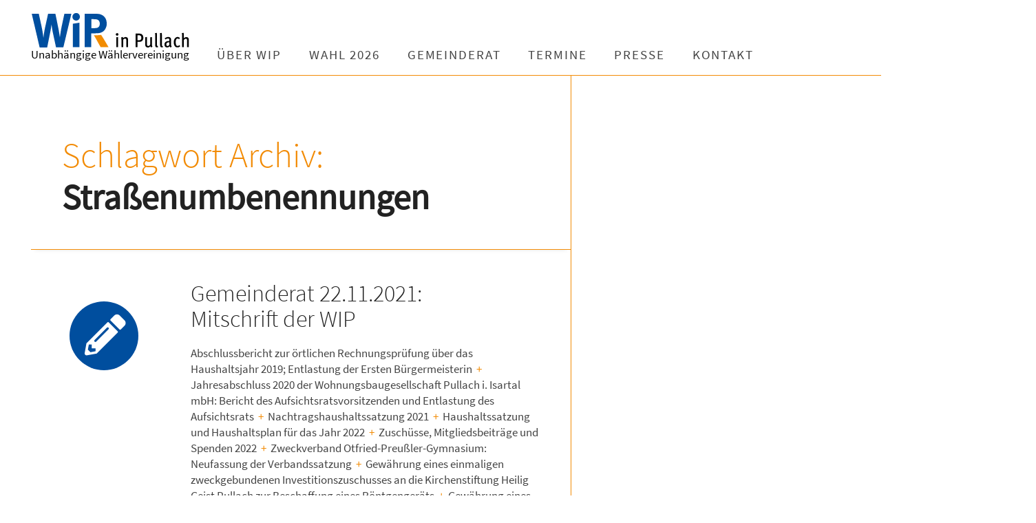

--- FILE ---
content_type: text/html; charset=UTF-8
request_url: https://www.wir-in-pullach.de/tag/strassenumbenennungen/
body_size: 41104
content:

<!DOCTYPE html>
<html lang="de">
<head>
	<meta charset="UTF-8" />
	<meta name="viewport" content="width=device-width, initial-scale=1" />
    <link rel="pingback" href="https://www.wir-in-pullach.de/xmlrpc.php" />
    
	  <meta name='robots' content='index, follow, max-image-preview:large, max-snippet:-1, max-video-preview:-1' />

	<!-- This site is optimized with the Yoast SEO plugin v20.9 - https://yoast.com/wordpress/plugins/seo/ -->
	<title>Straßenumbenennungen Archives - Wir in Pullach</title>
	<link rel="canonical" href="https://www.wir-in-pullach.de/tag/strassenumbenennungen/" />
	<meta property="og:locale" content="de_DE" />
	<meta property="og:type" content="article" />
	<meta property="og:title" content="Straßenumbenennungen Archives - Wir in Pullach" />
	<meta property="og:url" content="https://www.wir-in-pullach.de/tag/strassenumbenennungen/" />
	<meta property="og:site_name" content="Wir in Pullach" />
	<script type="application/ld+json" class="yoast-schema-graph">{"@context":"https://schema.org","@graph":[{"@type":"CollectionPage","@id":"https://www.wir-in-pullach.de/tag/strassenumbenennungen/","url":"https://www.wir-in-pullach.de/tag/strassenumbenennungen/","name":"Straßenumbenennungen Archives - Wir in Pullach","isPartOf":{"@id":"https://www.wir-in-pullach.de/#website"},"breadcrumb":{"@id":"https://www.wir-in-pullach.de/tag/strassenumbenennungen/#breadcrumb"},"inLanguage":"de"},{"@type":"BreadcrumbList","@id":"https://www.wir-in-pullach.de/tag/strassenumbenennungen/#breadcrumb","itemListElement":[{"@type":"ListItem","position":1,"name":"Startseite","item":"https://www.wir-in-pullach.de/"},{"@type":"ListItem","position":2,"name":"Straßenumbenennungen"}]},{"@type":"WebSite","@id":"https://www.wir-in-pullach.de/#website","url":"https://www.wir-in-pullach.de/","name":"Wir in Pullach","description":"Unabhängige Wählervereinigung","potentialAction":[{"@type":"SearchAction","target":{"@type":"EntryPoint","urlTemplate":"https://www.wir-in-pullach.de/?s={search_term_string}"},"query-input":"required name=search_term_string"}],"inLanguage":"de"}]}</script>
	<!-- / Yoast SEO plugin. -->


<link rel="alternate" type="application/rss+xml" title="Wir in Pullach &raquo; Feed" href="https://www.wir-in-pullach.de/feed/" />
<link rel="alternate" type="application/rss+xml" title="Wir in Pullach &raquo; Kommentar-Feed" href="https://www.wir-in-pullach.de/comments/feed/" />
<link rel="alternate" type="application/rss+xml" title="Wir in Pullach &raquo; Straßenumbenennungen Schlagwort-Feed" href="https://www.wir-in-pullach.de/tag/strassenumbenennungen/feed/" />
<script type="text/javascript">
window._wpemojiSettings = {"baseUrl":"https:\/\/s.w.org\/images\/core\/emoji\/14.0.0\/72x72\/","ext":".png","svgUrl":"https:\/\/s.w.org\/images\/core\/emoji\/14.0.0\/svg\/","svgExt":".svg","source":{"concatemoji":"https:\/\/www.wir-in-pullach.de\/wp-includes\/js\/wp-emoji-release.min.js?ver=6.2.8"}};
/*! This file is auto-generated */
!function(e,a,t){var n,r,o,i=a.createElement("canvas"),p=i.getContext&&i.getContext("2d");function s(e,t){p.clearRect(0,0,i.width,i.height),p.fillText(e,0,0);e=i.toDataURL();return p.clearRect(0,0,i.width,i.height),p.fillText(t,0,0),e===i.toDataURL()}function c(e){var t=a.createElement("script");t.src=e,t.defer=t.type="text/javascript",a.getElementsByTagName("head")[0].appendChild(t)}for(o=Array("flag","emoji"),t.supports={everything:!0,everythingExceptFlag:!0},r=0;r<o.length;r++)t.supports[o[r]]=function(e){if(p&&p.fillText)switch(p.textBaseline="top",p.font="600 32px Arial",e){case"flag":return s("\ud83c\udff3\ufe0f\u200d\u26a7\ufe0f","\ud83c\udff3\ufe0f\u200b\u26a7\ufe0f")?!1:!s("\ud83c\uddfa\ud83c\uddf3","\ud83c\uddfa\u200b\ud83c\uddf3")&&!s("\ud83c\udff4\udb40\udc67\udb40\udc62\udb40\udc65\udb40\udc6e\udb40\udc67\udb40\udc7f","\ud83c\udff4\u200b\udb40\udc67\u200b\udb40\udc62\u200b\udb40\udc65\u200b\udb40\udc6e\u200b\udb40\udc67\u200b\udb40\udc7f");case"emoji":return!s("\ud83e\udef1\ud83c\udffb\u200d\ud83e\udef2\ud83c\udfff","\ud83e\udef1\ud83c\udffb\u200b\ud83e\udef2\ud83c\udfff")}return!1}(o[r]),t.supports.everything=t.supports.everything&&t.supports[o[r]],"flag"!==o[r]&&(t.supports.everythingExceptFlag=t.supports.everythingExceptFlag&&t.supports[o[r]]);t.supports.everythingExceptFlag=t.supports.everythingExceptFlag&&!t.supports.flag,t.DOMReady=!1,t.readyCallback=function(){t.DOMReady=!0},t.supports.everything||(n=function(){t.readyCallback()},a.addEventListener?(a.addEventListener("DOMContentLoaded",n,!1),e.addEventListener("load",n,!1)):(e.attachEvent("onload",n),a.attachEvent("onreadystatechange",function(){"complete"===a.readyState&&t.readyCallback()})),(e=t.source||{}).concatemoji?c(e.concatemoji):e.wpemoji&&e.twemoji&&(c(e.twemoji),c(e.wpemoji)))}(window,document,window._wpemojiSettings);
</script>
<style type="text/css">
img.wp-smiley,
img.emoji {
	display: inline !important;
	border: none !important;
	box-shadow: none !important;
	height: 1em !important;
	width: 1em !important;
	margin: 0 0.07em !important;
	vertical-align: -0.1em !important;
	background: none !important;
	padding: 0 !important;
}
</style>
	<link rel='stylesheet' id='wp-block-library-css' href='https://www.wir-in-pullach.de/wp-includes/css/dist/block-library/style.min.css?ver=6.2.8' type='text/css' media='all' />
<style id='safe-svg-svg-icon-style-inline-css' type='text/css'>
.safe-svg-cover .safe-svg-inside{display:inline-block;max-width:100%}.safe-svg-cover svg{height:100%;max-height:100%;max-width:100%;width:100%}

</style>
<link rel='stylesheet' id='classic-theme-styles-css' href='https://www.wir-in-pullach.de/wp-includes/css/classic-themes.min.css?ver=6.2.8' type='text/css' media='all' />
<style id='global-styles-inline-css' type='text/css'>
body{--wp--preset--color--black: #000000;--wp--preset--color--cyan-bluish-gray: #abb8c3;--wp--preset--color--white: #ffffff;--wp--preset--color--pale-pink: #f78da7;--wp--preset--color--vivid-red: #cf2e2e;--wp--preset--color--luminous-vivid-orange: #ff6900;--wp--preset--color--luminous-vivid-amber: #fcb900;--wp--preset--color--light-green-cyan: #7bdcb5;--wp--preset--color--vivid-green-cyan: #00d084;--wp--preset--color--pale-cyan-blue: #8ed1fc;--wp--preset--color--vivid-cyan-blue: #0693e3;--wp--preset--color--vivid-purple: #9b51e0;--wp--preset--gradient--vivid-cyan-blue-to-vivid-purple: linear-gradient(135deg,rgba(6,147,227,1) 0%,rgb(155,81,224) 100%);--wp--preset--gradient--light-green-cyan-to-vivid-green-cyan: linear-gradient(135deg,rgb(122,220,180) 0%,rgb(0,208,130) 100%);--wp--preset--gradient--luminous-vivid-amber-to-luminous-vivid-orange: linear-gradient(135deg,rgba(252,185,0,1) 0%,rgba(255,105,0,1) 100%);--wp--preset--gradient--luminous-vivid-orange-to-vivid-red: linear-gradient(135deg,rgba(255,105,0,1) 0%,rgb(207,46,46) 100%);--wp--preset--gradient--very-light-gray-to-cyan-bluish-gray: linear-gradient(135deg,rgb(238,238,238) 0%,rgb(169,184,195) 100%);--wp--preset--gradient--cool-to-warm-spectrum: linear-gradient(135deg,rgb(74,234,220) 0%,rgb(151,120,209) 20%,rgb(207,42,186) 40%,rgb(238,44,130) 60%,rgb(251,105,98) 80%,rgb(254,248,76) 100%);--wp--preset--gradient--blush-light-purple: linear-gradient(135deg,rgb(255,206,236) 0%,rgb(152,150,240) 100%);--wp--preset--gradient--blush-bordeaux: linear-gradient(135deg,rgb(254,205,165) 0%,rgb(254,45,45) 50%,rgb(107,0,62) 100%);--wp--preset--gradient--luminous-dusk: linear-gradient(135deg,rgb(255,203,112) 0%,rgb(199,81,192) 50%,rgb(65,88,208) 100%);--wp--preset--gradient--pale-ocean: linear-gradient(135deg,rgb(255,245,203) 0%,rgb(182,227,212) 50%,rgb(51,167,181) 100%);--wp--preset--gradient--electric-grass: linear-gradient(135deg,rgb(202,248,128) 0%,rgb(113,206,126) 100%);--wp--preset--gradient--midnight: linear-gradient(135deg,rgb(2,3,129) 0%,rgb(40,116,252) 100%);--wp--preset--duotone--dark-grayscale: url('#wp-duotone-dark-grayscale');--wp--preset--duotone--grayscale: url('#wp-duotone-grayscale');--wp--preset--duotone--purple-yellow: url('#wp-duotone-purple-yellow');--wp--preset--duotone--blue-red: url('#wp-duotone-blue-red');--wp--preset--duotone--midnight: url('#wp-duotone-midnight');--wp--preset--duotone--magenta-yellow: url('#wp-duotone-magenta-yellow');--wp--preset--duotone--purple-green: url('#wp-duotone-purple-green');--wp--preset--duotone--blue-orange: url('#wp-duotone-blue-orange');--wp--preset--font-size--small: 13px;--wp--preset--font-size--medium: 20px;--wp--preset--font-size--large: 36px;--wp--preset--font-size--x-large: 42px;--wp--preset--spacing--20: 0.44rem;--wp--preset--spacing--30: 0.67rem;--wp--preset--spacing--40: 1rem;--wp--preset--spacing--50: 1.5rem;--wp--preset--spacing--60: 2.25rem;--wp--preset--spacing--70: 3.38rem;--wp--preset--spacing--80: 5.06rem;--wp--preset--shadow--natural: 6px 6px 9px rgba(0, 0, 0, 0.2);--wp--preset--shadow--deep: 12px 12px 50px rgba(0, 0, 0, 0.4);--wp--preset--shadow--sharp: 6px 6px 0px rgba(0, 0, 0, 0.2);--wp--preset--shadow--outlined: 6px 6px 0px -3px rgba(255, 255, 255, 1), 6px 6px rgba(0, 0, 0, 1);--wp--preset--shadow--crisp: 6px 6px 0px rgba(0, 0, 0, 1);}:where(.is-layout-flex){gap: 0.5em;}body .is-layout-flow > .alignleft{float: left;margin-inline-start: 0;margin-inline-end: 2em;}body .is-layout-flow > .alignright{float: right;margin-inline-start: 2em;margin-inline-end: 0;}body .is-layout-flow > .aligncenter{margin-left: auto !important;margin-right: auto !important;}body .is-layout-constrained > .alignleft{float: left;margin-inline-start: 0;margin-inline-end: 2em;}body .is-layout-constrained > .alignright{float: right;margin-inline-start: 2em;margin-inline-end: 0;}body .is-layout-constrained > .aligncenter{margin-left: auto !important;margin-right: auto !important;}body .is-layout-constrained > :where(:not(.alignleft):not(.alignright):not(.alignfull)){max-width: var(--wp--style--global--content-size);margin-left: auto !important;margin-right: auto !important;}body .is-layout-constrained > .alignwide{max-width: var(--wp--style--global--wide-size);}body .is-layout-flex{display: flex;}body .is-layout-flex{flex-wrap: wrap;align-items: center;}body .is-layout-flex > *{margin: 0;}:where(.wp-block-columns.is-layout-flex){gap: 2em;}.has-black-color{color: var(--wp--preset--color--black) !important;}.has-cyan-bluish-gray-color{color: var(--wp--preset--color--cyan-bluish-gray) !important;}.has-white-color{color: var(--wp--preset--color--white) !important;}.has-pale-pink-color{color: var(--wp--preset--color--pale-pink) !important;}.has-vivid-red-color{color: var(--wp--preset--color--vivid-red) !important;}.has-luminous-vivid-orange-color{color: var(--wp--preset--color--luminous-vivid-orange) !important;}.has-luminous-vivid-amber-color{color: var(--wp--preset--color--luminous-vivid-amber) !important;}.has-light-green-cyan-color{color: var(--wp--preset--color--light-green-cyan) !important;}.has-vivid-green-cyan-color{color: var(--wp--preset--color--vivid-green-cyan) !important;}.has-pale-cyan-blue-color{color: var(--wp--preset--color--pale-cyan-blue) !important;}.has-vivid-cyan-blue-color{color: var(--wp--preset--color--vivid-cyan-blue) !important;}.has-vivid-purple-color{color: var(--wp--preset--color--vivid-purple) !important;}.has-black-background-color{background-color: var(--wp--preset--color--black) !important;}.has-cyan-bluish-gray-background-color{background-color: var(--wp--preset--color--cyan-bluish-gray) !important;}.has-white-background-color{background-color: var(--wp--preset--color--white) !important;}.has-pale-pink-background-color{background-color: var(--wp--preset--color--pale-pink) !important;}.has-vivid-red-background-color{background-color: var(--wp--preset--color--vivid-red) !important;}.has-luminous-vivid-orange-background-color{background-color: var(--wp--preset--color--luminous-vivid-orange) !important;}.has-luminous-vivid-amber-background-color{background-color: var(--wp--preset--color--luminous-vivid-amber) !important;}.has-light-green-cyan-background-color{background-color: var(--wp--preset--color--light-green-cyan) !important;}.has-vivid-green-cyan-background-color{background-color: var(--wp--preset--color--vivid-green-cyan) !important;}.has-pale-cyan-blue-background-color{background-color: var(--wp--preset--color--pale-cyan-blue) !important;}.has-vivid-cyan-blue-background-color{background-color: var(--wp--preset--color--vivid-cyan-blue) !important;}.has-vivid-purple-background-color{background-color: var(--wp--preset--color--vivid-purple) !important;}.has-black-border-color{border-color: var(--wp--preset--color--black) !important;}.has-cyan-bluish-gray-border-color{border-color: var(--wp--preset--color--cyan-bluish-gray) !important;}.has-white-border-color{border-color: var(--wp--preset--color--white) !important;}.has-pale-pink-border-color{border-color: var(--wp--preset--color--pale-pink) !important;}.has-vivid-red-border-color{border-color: var(--wp--preset--color--vivid-red) !important;}.has-luminous-vivid-orange-border-color{border-color: var(--wp--preset--color--luminous-vivid-orange) !important;}.has-luminous-vivid-amber-border-color{border-color: var(--wp--preset--color--luminous-vivid-amber) !important;}.has-light-green-cyan-border-color{border-color: var(--wp--preset--color--light-green-cyan) !important;}.has-vivid-green-cyan-border-color{border-color: var(--wp--preset--color--vivid-green-cyan) !important;}.has-pale-cyan-blue-border-color{border-color: var(--wp--preset--color--pale-cyan-blue) !important;}.has-vivid-cyan-blue-border-color{border-color: var(--wp--preset--color--vivid-cyan-blue) !important;}.has-vivid-purple-border-color{border-color: var(--wp--preset--color--vivid-purple) !important;}.has-vivid-cyan-blue-to-vivid-purple-gradient-background{background: var(--wp--preset--gradient--vivid-cyan-blue-to-vivid-purple) !important;}.has-light-green-cyan-to-vivid-green-cyan-gradient-background{background: var(--wp--preset--gradient--light-green-cyan-to-vivid-green-cyan) !important;}.has-luminous-vivid-amber-to-luminous-vivid-orange-gradient-background{background: var(--wp--preset--gradient--luminous-vivid-amber-to-luminous-vivid-orange) !important;}.has-luminous-vivid-orange-to-vivid-red-gradient-background{background: var(--wp--preset--gradient--luminous-vivid-orange-to-vivid-red) !important;}.has-very-light-gray-to-cyan-bluish-gray-gradient-background{background: var(--wp--preset--gradient--very-light-gray-to-cyan-bluish-gray) !important;}.has-cool-to-warm-spectrum-gradient-background{background: var(--wp--preset--gradient--cool-to-warm-spectrum) !important;}.has-blush-light-purple-gradient-background{background: var(--wp--preset--gradient--blush-light-purple) !important;}.has-blush-bordeaux-gradient-background{background: var(--wp--preset--gradient--blush-bordeaux) !important;}.has-luminous-dusk-gradient-background{background: var(--wp--preset--gradient--luminous-dusk) !important;}.has-pale-ocean-gradient-background{background: var(--wp--preset--gradient--pale-ocean) !important;}.has-electric-grass-gradient-background{background: var(--wp--preset--gradient--electric-grass) !important;}.has-midnight-gradient-background{background: var(--wp--preset--gradient--midnight) !important;}.has-small-font-size{font-size: var(--wp--preset--font-size--small) !important;}.has-medium-font-size{font-size: var(--wp--preset--font-size--medium) !important;}.has-large-font-size{font-size: var(--wp--preset--font-size--large) !important;}.has-x-large-font-size{font-size: var(--wp--preset--font-size--x-large) !important;}
.wp-block-navigation a:where(:not(.wp-element-button)){color: inherit;}
:where(.wp-block-columns.is-layout-flex){gap: 2em;}
.wp-block-pullquote{font-size: 1.5em;line-height: 1.6;}
</style>
<link rel='stylesheet' id='wp-lightbox-2.min.css-css' href='https://www.wir-in-pullach.de/wp-content/plugins/wp-lightbox-2/styles/lightbox.min.css?ver=1.3.4' type='text/css' media='all' />
<link rel='stylesheet' id='ac_style-css' href='https://www.wir-in-pullach.de/wp-content/themes/justwrite/style.css?v=206&#038;ver=2.0.3.8' type='text/css' media='all' />
<link rel='stylesheet' id='style-bb-css' href='https://www.wir-in-pullach.de/wp-content/themes/justwrite/style-bb.css?v=277&#038;ver=6.2.8' type='text/css' media='all' />
<link rel='stylesheet' id='ac_icons-css' href='https://www.wir-in-pullach.de/wp-content/themes/justwrite/assets/icons/css/fontawesome-all.min.css?ver=1837' type='text/css' media='all' />
<script type='text/javascript' src='https://www.wir-in-pullach.de/wp-includes/js/jquery/jquery.min.js?ver=3.6.4' id='jquery-core-js'></script>
<script type='text/javascript' src='https://www.wir-in-pullach.de/wp-includes/js/jquery/jquery-migrate.min.js?ver=3.4.0' id='jquery-migrate-js'></script>
<script type='text/javascript' src='https://www.wir-in-pullach.de/wp-content/themes/justwrite/assets/js/html5.js?ver=3.7.0' id='ac_js_html5-js'></script>
<link rel="https://api.w.org/" href="https://www.wir-in-pullach.de/wp-json/" /><link rel="alternate" type="application/json" href="https://www.wir-in-pullach.de/wp-json/wp/v2/tags/152" /><link rel="EditURI" type="application/rsd+xml" title="RSD" href="https://www.wir-in-pullach.de/xmlrpc.php?rsd" />
<link rel="wlwmanifest" type="application/wlwmanifest+xml" href="https://www.wir-in-pullach.de/wp-includes/wlwmanifest.xml" />
<meta name="generator" content="WordPress 6.2.8" />
      <!-- Customizer - Saved Styles-->
      <style type="text/css">
		a, a:visited, .kk, .share-pagination .title i{color:#f28b05;}.header-wrap{background-color:#ffffff;}fieldset, .container, .sidebar, .main-page-title, .post-template-1 .details .p-share .contents .close-this-temp1, .posts-pagination, .page-links-wrap, .posts-pagination .paging-wrap, .page-links-wrap .page-links, .posts-pagination a, .page-links-wrap a, .page-links-wrap span, .comments-pagination, .comments-pagination .paging-wrap, .comments-pagination a, .posts-pagination span.current, .tabs-widget-navigation ul li a, .tabs-widget-navigation ul li.selected a:after, .mini-sidebar.browse-window-opened, .browse-by-wrap, .browse-window-opened:after, #wp-calendar, #wp-calendar tbody td, #wp-calendar thead th, .single-template-1 .details, .single-template-1 .single-content, .single-content blockquote, .comment-text blockquote, .single-content.featured-image:before, .sidebar .sidebar-heading:before, .sidebar .sidebar-heading:after, .ac-recent-posts li.full-width, .sidebar #recentcomments li, .tagcloud a, .slider-controls, .slide-btn, .slider-pagination a, .as-wrap, .share-pagination, .about-the-author, .about-share .title, .post-navigation, .post-navigation a, .ata-wrap .avatar-wrap, .clear-border, .post-navigation span, .content-wrap, .comments-title, .comment-avatar, .comment-main,  textarea, input, select, li .comment-reply-title small, .post-template-1 .details .post-small-button, .sidebar-heading, .tabs-widget-navigation, .sidebar .sidebar-heading, .sidebar .tabs-widget-navigation, .ac-popular-posts .position, .ac-twitter-widget-ul li.ac-twitter-tweet, select, table, th, td, pre, .posts-pagination span.dots, .comment-list li.pingback, .content-wrap #review-statistics .review-wrap-up .review-wu-right, .comments-area .user-comments-grades, .content-wrap #review-statistics .review-wrap-up, .content-wrap #review-statistics .review-wrap-up .cwpr-review-top, .content-wrap #review-statistics .review-wu-bars, .content-wrap #review-statistics .review-wrap-up .review-wu-left .review-wu-grade, .wrap .cwp-popular-review, .sh-large, .sh-large h2, .section-col-title, .section-col-nav, .section-col-nav li, .sc-large .sc-posts li, .sc-small .sc-posts li, .sc-medium .sc-entry, .sm-wrap .col, .sa-column, .section-title-2nd, .footer-widgets .ac-tabs-init, .container.builder.footer-widgets, .container.builder.b-bot, .container.builder.b-top, .b-top .col, .sc-small.b-top .col.threecol:nth-child(2), .footer-widgets .widget:first-child .sb-content .sidebar-heading{border-color:#f28b05;}.mini-sidebar, .sidebar, .mini-sidebar-bg{box-shadow:1px 0 0 #f28b05;}.mini-sidebar, .sidebar, .mini-sidebar-bg{-moz-box-shadow:1px 0 0 #f28b05;}.mini-sidebar, .sidebar, .mini-sidebar-bg{-webkit-box-shadow:1px 0 0 #f28b05;}.sidebar{box-shadow:-1px 0 0 #f28b05;}.sidebar{-moz-box-shadow:-1px 0 0 #f28b05;}.sidebar{-webkit-box-shadow:-1px 0 0 #f28b05;}.single-template-1 .featured-image-wrap{box-shadow:-8px 8px 0 #f28b05;}.single-template-1 .featured-image-wrap{-moz-box-shadow:-8px 8px 0 #f28b05;}.single-template-1 .featured-image-wrap{-webkit-box-shadow:-8px 8px 0 #f28b05;}.content-wrap #review-statistics .review-wu-bars{box-shadow:1px 1px 0 #f28b05;}.comments-area #cwp-slider-comment .comment-form-meta-option .comment_meta_slider{box-shadow:inset 0px 0px 5px #f28b05;}.comment-list .children:before{background-color:#f28b05;}abbr[title], .back-to-top, .close-browse-by, .tagcloud a:hover, .comment-main .comment-reply-link, .sc-popular-position{border-color:#f28b05;}.logo .description{color:#444444;}ins, .slider-controls, .posts-pagination span.current, .page-links-wrap span, .posts-pagination span.current:hover, .page-links-wrap span:hover, .tabs-widget-navigation ul li.selected a, .menu-wrap .browse-more.activated, .tagcloud a:hover, .slide-btn:hover, .about-share .title, .post-navigation a, .post-navigation span, .comment-reply-title small, .menu-wrap .search-submit, .ac-popular-posts .position, pre, .comments-area #cwp-slider-comment .comment-form-meta-option .comment_meta_slider, .comments-area .user-comments-grades .comment-meta-grade-bar, #review-statistics .review-wu-bars ul li, .sh-large, .section-col-nav li a:hover, .sa-mainad{background-color:#eaeaea;}.slider .date, .s-info .date{background-color:#81d742;}span.post-format-icon:after{border-color:#81d742 transparent transparent transparent;}.post-content .details a.post-format-icon:after{border-color: transparent #81d742 transparent transparent;}.ac-popular-posts .the-percentage, .slider .category, .post-thumbnail .sticky-badge, .post-format-icon, button, .contributor-posts-link, input[type="button"], input[type="reset"], input[type="submit"], .s-sd, .s-info .category{background-color:#24af61;}				
			</style><!-- END Customizer - Saved Styles -->
	<link href="https://www.wir-in-pullach.de/wp-content/themes/justwrite/assets/icons/css/fontawesome-all.min.css" rel="stylesheet"><style type="text/css">.recentcomments a{display:inline !important;padding:0 !important;margin:0 !important;}</style>		<style type="text/css" id="wp-custom-css">
			.wie-std-button
{
	font-size: 1em!important
}

.wie-std-button .wp-element-button
{
	background-color: rgba(0,78,158,0.9);
	padding: 3px 15px;
min-width: 225px;
	border-radius:5px
}

.wie-std-button .wp-element-button:hover
{
		background-color: rgba(0,78,158,0.9);
	color:white
	
}		</style>
		</head>

<body class="archive tag tag-strassenumbenennungen tag-152">
	
<header id="main-header" class="header-wrap">
<div class="dotty"></div>

<div class="wrap">

	<div class="top mini-disabled logo-image clearfix">
    
    	<div class="logo logo-image">
        	<a href="https://www.wir-in-pullach.de" title="Wir in Pullach" class="logo-contents logo-image"><img src="https://www.wir-in-pullach.de/wp-content/uploads/2018/04/WIP_logo.svg" alt="Wir in Pullach" /></a>
           
          <a href="https://www.wir-in-pullach.de" title="Wir in Pullach"><h2 class="description">Unabhängige Wählervereinigung</h2></a>
        </div><!-- END .logo -->
        
    
    
    
    <nav class="menu-wrap mini-disabled" role="navigation">
		<ul class="menu-main mobile-menu superfish"><li id="menu-item-362" class="menu-item menu-item-type-post_type menu-item-object-page menu-item-has-children menu-item-362"><a href="https://www.wir-in-pullach.de/ueber-wip/">Über WIP</a>
<ul class="sub-menu">
	<li id="menu-item-50711" class="menu-item menu-item-type-post_type menu-item-object-page menu-item-50711"><a href="https://www.wir-in-pullach.de/ueber-wip/">Über WIP</a></li>
	<li id="menu-item-49472" class="menu-item menu-item-type-post_type menu-item-object-page menu-item-49472"><a href="https://www.wir-in-pullach.de/?page_id=49424">Programm</a></li>
	<li id="menu-item-51176" class="menu-item menu-item-type-post_type menu-item-object-page menu-item-51176"><a href="https://www.wir-in-pullach.de/wip-grundsatzprogramm-2025/">Grundsatzprogramm</a></li>
	<li id="menu-item-49353" class="menu-item menu-item-type-post_type menu-item-object-page menu-item-49353"><a href="https://www.wir-in-pullach.de/wip-satzung/">Satzung</a></li>
	<li id="menu-item-49354" class="menu-item menu-item-type-post_type menu-item-object-page menu-item-49354"><a href="https://www.wir-in-pullach.de/wip-vorstand-2/">Vorstand</a></li>
	<li id="menu-item-49113" class="menu-item menu-item-type-post_type menu-item-object-page menu-item-49113"><a href="https://www.wir-in-pullach.de/wip-gemeinderaete/">Gemeinderäte</a></li>
	<li id="menu-item-49344" class="menu-item menu-item-type-post_type menu-item-object-page menu-item-49344"><a href="https://www.wir-in-pullach.de/wip-mitgliedschaft/">Mitgliedschaft</a></li>
	<li id="menu-item-49112" class="menu-item menu-item-type-post_type menu-item-object-page menu-item-49112"><a href="https://www.wir-in-pullach.de/wip-unterstuetzen/">Spenden</a></li>
</ul>
</li>
<li id="menu-item-51177" class="menu-item menu-item-type-post_type menu-item-object-page menu-item-has-children menu-item-51177"><a href="https://www.wir-in-pullach.de/wip-wahlprogramm-2026/">Wahl 2026</a>
<ul class="sub-menu">
	<li id="menu-item-51219" class="menu-item menu-item-type-post_type menu-item-object-page menu-item-51219"><a href="https://www.wir-in-pullach.de/burgermeisterkandidat-2026/">Bürgermeisterkandidat</a></li>
	<li id="menu-item-51256" class="menu-item menu-item-type-post_type menu-item-object-page menu-item-51256"><a href="https://www.wir-in-pullach.de/was-mir-wichtig-ist/">Was mir wichtig ist</a></li>
	<li id="menu-item-51275" class="menu-item menu-item-type-post_type menu-item-object-page menu-item-51275"><a href="https://www.wir-in-pullach.de/so-verstehe-ich-meine-arbeit-in-der-verwaltung/">Beruf und Werte</a></li>
	<li id="menu-item-51220" class="menu-item menu-item-type-post_type menu-item-object-page menu-item-51220"><a href="https://www.wir-in-pullach.de/wip-wahlprogramm-2026/">WIP-Wahlprogramm</a></li>
	<li id="menu-item-51448" class="menu-item menu-item-type-post_type menu-item-object-page menu-item-51448"><a href="https://www.wir-in-pullach.de/wahl-2026/gemeinderat-kandidaten/">Kandidaten für den Gemeinderat</a></li>
</ul>
</li>
<li id="menu-item-1597" class="menu-item menu-item-type-post_type menu-item-object-page menu-item-has-children menu-item-1597"><a href="https://www.wir-in-pullach.de/gemeinderat-aktuell/">Gemeinderat</a>
<ul class="sub-menu">
	<li id="menu-item-50712" class="menu-item menu-item-type-post_type menu-item-object-page menu-item-50712"><a href="https://www.wir-in-pullach.de/gemeinderat-aktuell/">Gemeinderat</a></li>
	<li id="menu-item-49349" class="menu-item menu-item-type-post_type menu-item-object-page menu-item-49349"><a href="https://www.wir-in-pullach.de/gemeinderat-aktuell/">Sitzungsmitschriften</a></li>
	<li id="menu-item-49350" class="menu-item menu-item-type-post_type menu-item-object-page menu-item-49350"><a href="https://www.wir-in-pullach.de/wip-gemeinderaete/">WIP Gemeinderäte</a></li>
</ul>
</li>
<li id="menu-item-1349" class="menu-item menu-item-type-post_type menu-item-object-page menu-item-1349"><a href="https://www.wir-in-pullach.de/wip-termine/">Termine</a></li>
<li id="menu-item-142" class="menu-item menu-item-type-post_type menu-item-object-page menu-item-142"><a href="https://www.wir-in-pullach.de/presse/">Presse</a></li>
<li id="menu-item-48" class="menu-item menu-item-type-post_type menu-item-object-page menu-item-48"><a href="https://www.wir-in-pullach.de/kontakt/">Kontakt</a></li>
</ul>        
        <a href="#" class="mobile-menu-button"><i class="fa fa-bars"></i> </a>
                                <!-- <a href="#" class="search-button"><i class="fa fa-search"></i> </a> -->
                
        
   
        
    </nav><!-- END .menu-wrap -->
    
    </div><!-- END .top -->
</div><!-- END .wrap -->
</header><!-- END .header-wrap -->


<div class="wrap mini-disabled" id="content-wrap">


<section class="container mini-disabled main-section clearfix">
	
    
    
    <div class="wrap-template-1 clearfix">
    
    <section class="content-wrap with-title" role="main">
    
    	<header class="main-page-title">
        	<h1 class="page-title">Schlagwort Archiv: <span>Straßenumbenennungen</span></h1>
        </header>
    
    	<div class="posts-wrap clearfix">
        
        







	<div class="dev" style="border: 1px solid cyan; padding:5px; margin:5px; color:black; font-family: courier; column-count: 3; margin-bottom: 20px; display:none">
	<b>Post Settings: </b><br>	Post Type: protokoll.<br>Metadaten: mit<br>Layout: icon<br>Icon: <i class="fa fa-"></i> <br>Iconfarbe: <span style="vertical-align: sub; display:inline-block; top:3px;border-radius: 50%;width:20px; height:20px; background:#f28b05"></span> #f28b05<br>	</div>


<article id="post-50493" class="post-template-1 clearfix format-icon post-50493 protokoll type-protokoll status-publish hentry tag-abfall tag-abfallentsorgung tag-abfallgebuehren tag-bahnuebergang tag-bischof-meiser-strasse tag-geschichtsforum tag-grundschule tag-gymnasium tag-haiti tag-haushalt tag-impfbus tag-impfen tag-impfmoeglichkeiten tag-jaiserstrasse tag-kirchenstiftung-heilig-geist tag-luftfilter tag-metzstrasse tag-mitgliedsbeitraege tag-mittelschule tag-muellabfuhr tag-nachtragshaushalt tag-rechnungspruefung tag-spenden tag-strassenumbenennungen tag-tassilo-e-v tag-testen tag-testmoeglichkeiten tag-wohnungsbaugesellschaft tag-zuschuesse">

					<figure class="post-thumbnail hidden-on-mobile">

			

    	<div style="text-align:center;" class="hidden-on-mobile"><i class="fa fa-pencil-alt make-me-blue fa-4x make-a-circle" style="background:#f28b05; color:#ffffff;"></i></div>
					</figure>
		



	
    	<div class="post-content ">

		<!-- Datum -->
		
						


		<!-- Überschrift -->
		<style> .sticky.format-banner h2 {display:none} </style>
			
							<h2 class="title"><a href="https://www.wir-in-pullach.de/protokoll/gemeinderat-21-11-2021-mitschrift-der-wip/" rel="bookmark">Gemeinderat 22.11.2021:<br> Mitschrift der WIP</a></h2>
					   		
		

<!-- Content -->

<div class="post-middle">
		<div class="post-middletext">

				
<!-- thispost: 50493 -->Abschlussbericht zur örtlichen Rechnungsprüfung über das Haushaltsjahr 2019; Entlastung der Ersten Bürgermeisterin <span class="orange">&nbsp;+&nbsp;</span> Jahresabschluss 2020 der Wohnungsbaugesellschaft Pullach i. Isartal mbH: Bericht des Aufsichtsratsvorsitzenden und Entlastung des Aufsichtsrats <span class="orange">&nbsp;+&nbsp;</span> Nachtragshaushaltssatzung 2021 <span class="orange">&nbsp;+&nbsp;</span> Haushaltssatzung und Haushaltsplan für das Jahr 2022 <span class="orange">&nbsp;+&nbsp;</span> Zuschüsse, Mitgliedsbeiträge und Spenden 2022 <span class="orange">&nbsp;+&nbsp;</span> Zweckverband Otfried-Preußler-Gymnasium: Neufassung der Verbandssatzung <span class="orange">&nbsp;+&nbsp;</span> Gewährung eines einmaligen zweckgebundenen Investitionszuschusses an die Kirchenstiftung Heilig Geist Pullach zur Beschaffung eines Röntgengeräts <span class="orange">&nbsp;+&nbsp;</span> Gewährung eines Zuschusses an den Tassilo e.V. <span class="orange">&nbsp;+&nbsp;</span> Straßenumbenennungen, Bischof-Meiser-Straße, Industriestraße <span class="orange">&nbsp;+&nbsp;</span> Ausschreibung der Rest- und Biomüllabfuhr ab 2022 <span class="orange">&nbsp;+&nbsp;</span> Genehmigung des Umbaus des Bahnübergangs Jaiserstraße – Zustimmung zu den Planunterlagen <span class="orange">&nbsp;+&nbsp;</span> Antrag von Anwohnern der Metzstraße zwischen der Richard-Wagner-Straße und Münchener Straße auf Ausbau der Straße als verkehrsberuhigten Bereich <span class="orange">&nbsp;+&nbsp;</span> Ausstattung der Grund- und Mittelschule mit Luftfiltergeräten; Beauftragung der Lieferleistung




				</div>
		<!-- Context Box für Protokoll-->

		

		
		
			<div class="post-middleinfo">

			<span class="infoh1">Weitere Informationen:</span>
							
			
				<div class="infoline">
				<a href="https://www.wir-in-pullach.de/protokoll/gemeinderat-21-11-2021-mitschrift-der-wip/"><i class="fa fa-link" style="font-size: 16px"></i> die Mitschrift der WIP, die Sie auch kommentieren können</a>
				</div>
				<div class="infoline">
					
				
										   
				<a href="https://www.wir-in-pullach.de/protokoll/gemeinderat-21-11-2021-mitschrift-der-wip/"><i class="fa fa-comment" style="font-size: 16px"></i> </a>
					
					
					0 Kommentare				</div>

		
				<div class="infoline">
				<a href="https://www.wir-in-pullach.de/wp-content/uploads/2021/11/2021_11_22_Tagesordnung_GR.pdf"><i class="fa fa-file-pdf" style="font-size: 16px"></i> die Tagesordnung</a>
				</div>


				<div class="infoline">
				<a href="https://buergerinfo-pullach.livingdata.de/to0040.asp?__ksinr=2108"><i class="fa fa-external-link-alt" style="font-size: 16px"></i> die öffentlich zugänglichen Sitzungsunterlagen</a>
				</div>

			
			</div>
		

			
		<div style="clear:float"></div>

		</div>
		<!-- Meta Daten -->
		
        
		
		

			<footer class="details">
				<div class="detailline"><i class="fa fa-folder-open"></i> <a href="https://www.wir-in-pullach.de/gemeinderat-aktuell/">Gemeinderatssitzungen</a></div>
				<div class="detailline hidden-on-mobile"><i class="fa fa-tag"></i> <a href="https://www.wir-in-pullach.de/tag/abfall/" rel="tag">Abfall</a>, <a href="https://www.wir-in-pullach.de/tag/abfallentsorgung/" rel="tag">Abfallentsorgung</a>, <a href="https://www.wir-in-pullach.de/tag/abfallgebuehren/" rel="tag">Abfallgebühren</a>, <a href="https://www.wir-in-pullach.de/tag/bahnuebergang/" rel="tag">Bahnübergang</a>, <a href="https://www.wir-in-pullach.de/tag/bischof-meiser-strasse/" rel="tag">Bischof-Meiser-Straße</a>, <a href="https://www.wir-in-pullach.de/tag/geschichtsforum/" rel="tag">Geschichtsforum</a>, <a href="https://www.wir-in-pullach.de/tag/grundschule/" rel="tag">Grundschule</a>, <a href="https://www.wir-in-pullach.de/tag/gymnasium/" rel="tag">Gymnasium</a>, <a href="https://www.wir-in-pullach.de/tag/haiti/" rel="tag">Haiti</a>, <a href="https://www.wir-in-pullach.de/tag/haushalt/" rel="tag">Haushalt</a>, <a href="https://www.wir-in-pullach.de/tag/impfbus/" rel="tag">Impfbus</a>, <a href="https://www.wir-in-pullach.de/tag/impfen/" rel="tag">Impfen</a>, <a href="https://www.wir-in-pullach.de/tag/impfmoeglichkeiten/" rel="tag">Impfmöglichkeiten</a>, <a href="https://www.wir-in-pullach.de/tag/jaiserstrasse/" rel="tag">Jaiserstraße</a>, <a href="https://www.wir-in-pullach.de/tag/kirchenstiftung-heilig-geist/" rel="tag">Kirchenstiftung Heilig Geist</a>, <a href="https://www.wir-in-pullach.de/tag/luftfilter/" rel="tag">Luftfilter</a>, <a href="https://www.wir-in-pullach.de/tag/metzstrasse/" rel="tag">Metzstraße</a>, <a href="https://www.wir-in-pullach.de/tag/mitgliedsbeitraege/" rel="tag">Mitgliedsbeiträge</a>, <a href="https://www.wir-in-pullach.de/tag/mittelschule/" rel="tag">Mittelschule</a>, <a href="https://www.wir-in-pullach.de/tag/muellabfuhr/" rel="tag">Müllabfuhr</a>, <a href="https://www.wir-in-pullach.de/tag/nachtragshaushalt/" rel="tag">Nachtragshaushalt</a>, <a href="https://www.wir-in-pullach.de/tag/rechnungspruefung/" rel="tag">Rechnungsprüfung</a>, <a href="https://www.wir-in-pullach.de/tag/spenden/" rel="tag">Spenden</a>, <a href="https://www.wir-in-pullach.de/tag/strassenumbenennungen/" rel="tag">Straßenumbenennungen</a>, <a href="https://www.wir-in-pullach.de/tag/tassilo-e-v/" rel="tag">Tassilo e. V.</a>, <a href="https://www.wir-in-pullach.de/tag/testen/" rel="tag">Testen</a>, <a href="https://www.wir-in-pullach.de/tag/testmoeglichkeiten/" rel="tag">Testmöglichkeiten</a>, <a href="https://www.wir-in-pullach.de/tag/wohnungsbaugesellschaft/" rel="tag">Wohnungsbaugesellschaft</a>, <a href="https://www.wir-in-pullach.de/tag/zuschuesse/" rel="tag">Zuschüsse</a></div>
				
			</footer><!-- END .details -->
		
		



	</div><!-- END .post-content -->
</article><!-- END #post-50493 .post-template-1 -->









	<div class="dev" style="border: 1px solid cyan; padding:5px; margin:5px; color:black; font-family: courier; column-count: 3; margin-bottom: 20px; display:none">
	<b>Post Settings: </b><br>	Post Type: protokoll.<br>Metadaten: mit<br>Layout: icon<br>Icon: <i class="fa fa-"></i> <br>Iconfarbe: <span style="vertical-align: sub; display:inline-block; top:3px;border-radius: 50%;width:20px; height:20px; background:#f28b05"></span> #f28b05<br>	</div>


<article id="post-50358" class="post-template-1 clearfix format-icon post-50358 protokoll type-protokoll status-publish hentry tag-grundschule tag-schulen tag-schwimmbad tag-strassenumbenennungen">

					<figure class="post-thumbnail hidden-on-mobile">

			

    	<div style="text-align:center;" class="hidden-on-mobile"><i class="fa fa-pencil-alt make-me-blue fa-4x make-a-circle" style="background:#f28b05; color:#ffffff;"></i></div>
					</figure>
		



	
    	<div class="post-content ">

		<!-- Datum -->
		
						


		<!-- Überschrift -->
		<style> .sticky.format-banner h2 {display:none} </style>
			
							<h2 class="title"><a href="https://www.wir-in-pullach.de/protokoll/gemeinderat-27-04-2021-mitschrift-der-wip/" rel="bookmark">Gemeinderat 27.04.2021:<br> Mitschrift der WIP</a></h2>
					   		
		

<!-- Content -->

<div class="post-middle">
		<div class="post-middletext">

				
<!-- thispost: 50358 -->Straßenumbenennungen: Bischof-Meiser-Straße, Industriestraße, Charlottenweg <span class="orange">&nbsp;+&nbsp;</span> Grundschule Pullach, Sanierung des Bestandsgebäudes: Mehrkosten für die Erneuerung der Dachdeckungen <span class="orange">&nbsp;+&nbsp;</span> Grundschule Pullach, Sanierung des Bestandsgebäudes: Vorentwurfsplanung, Genehmigung der Kostenberechnung <span class="orange">&nbsp;+&nbsp;</span> Grundschule Pullach, Sanierung des Bestandsgebäudes: Weiterbeauftragung des Architekten und der Fachplaner <span class="orange">&nbsp;+&nbsp;</span> Zukunft der Schulen in Pullach: Bericht aus der Schulgruppe des Gemeinderats und Beschlussfassung zu mehreren Optionen und über die nächsten Planungsschritte <span class="orange">&nbsp;+&nbsp;</span> Freizeitbad Pullach: Bericht aus der Arbeitsgruppe des Gemeinderats und Beschlussfassung über die nächsten Planungsschritte zum Bau eines neuen Bades am bisherigen Standort




				</div>
		<!-- Context Box für Protokoll-->

		

		
		
			<div class="post-middleinfo">

			<span class="infoh1">Weitere Informationen:</span>
							
			
				<div class="infoline">
				<a href="https://www.wir-in-pullach.de/protokoll/gemeinderat-27-04-2021-mitschrift-der-wip/"><i class="fa fa-link" style="font-size: 16px"></i> die Mitschrift der WIP, die Sie auch kommentieren können</a>
				</div>
				<div class="infoline">
					
				
										   
				<a href="https://www.wir-in-pullach.de/protokoll/gemeinderat-27-04-2021-mitschrift-der-wip/"><i class="fa fa-comment" style="font-size: 16px"></i> </a>
					
					
					0 Kommentare				</div>

		
				<div class="infoline">
				<a href="https://www.wir-in-pullach.de/wp-content/uploads/2021/04/2021_04_27_Tagesordnung_GR.pdf"><i class="fa fa-file-pdf" style="font-size: 16px"></i> die Tagesordnung</a>
				</div>


				<div class="infoline">
				<a href="https://buergerinfo-pullach.livingdata.de/to0040.asp?__ksinr=2087"><i class="fa fa-external-link-alt" style="font-size: 16px"></i> die öffentlich zugänglichen Sitzungsunterlagen</a>
				</div>

			
			</div>
		

			
		<div style="clear:float"></div>

		</div>
		<!-- Meta Daten -->
		
        
		
		

			<footer class="details">
				<div class="detailline"><i class="fa fa-folder-open"></i> <a href="https://www.wir-in-pullach.de/gemeinderat-aktuell/">Gemeinderatssitzungen</a></div>
				<div class="detailline hidden-on-mobile"><i class="fa fa-tag"></i> <a href="https://www.wir-in-pullach.de/tag/grundschule/" rel="tag">Grundschule</a>, <a href="https://www.wir-in-pullach.de/tag/schulen/" rel="tag">Schulen</a>, <a href="https://www.wir-in-pullach.de/tag/schwimmbad/" rel="tag">Schwimmbad</a>, <a href="https://www.wir-in-pullach.de/tag/strassenumbenennungen/" rel="tag">Straßenumbenennungen</a></div>
				
			</footer><!-- END .details -->
		
		



	</div><!-- END .post-content -->
</article><!-- END #post-50358 .post-template-1 -->

        
        </div><!-- END .posts-wrap -->
        
        

--- FILE ---
content_type: text/css
request_url: https://www.wir-in-pullach.de/wp-content/themes/justwrite/style-bb.css?v=277&ver=6.2.8
body_size: 10284
content:
/* @override 
	http://wip.bruckmoser.de/wp-content/themes/justwrite/style-bb.css?*
	https://www.wir-in-pullach.de/wp-content/themes/justwrite/style-bb.css?*
	http://update.wir-in-pullach.de/wp-content/themes/justwrite/style-bb.css?* */

/* dotty my dear! */

.dotty
{	
	display: none;
	width: 20px;
	height: 20px;
	border-radius:50%; 
	position: fixed;
	top: 15px;
	right: 15px;
	z-index: 200000;
	background-color: #fa0000;
}

@media screen and (max-width: 1600px) {
	.dotty { background: black; }
}
@media screen and (max-width: 1366px) {
	.dotty { background: #6d014b; }
}
@media screen and (max-width: 1140px) {
	.dotty { background: #03be52; }
}
@media screen and (max-width: 768px) {
	.dotty { background: #5060fd; }
}
@media screen and (max-width: 650px) {
.dotty { background: yellow; }
}

#wpadminbar
{background:#6d014b}

/* light */
  @font-face {
    font-family: 'Source Sans Pro';
    src: url('fonts/SourceSansPro-Light.eot');
    src: local('fonts/Source Sans Pro Light'), local('fonts/SourceSansPro-Light'),
        url('fonts/SourceSansPro-Light.eot?#iefix') format('embedded-opentype'),
        url('fonts/SourceSansPro-Light.woff2') format('woff2'),
        url('fonts/SourceSansPro-Light.woff') format('woff'),
        url('fonts/SourceSansPro-Light.ttf') format('truetype');
    font-weight: 300;
    font-style: normal;
}

/* normal */
@font-face {
    font-family: 'Source Sans Pro';
    src: url('fonts/SourceSansPro-Regular.eot');
    src: local('fonts/Source Sans Pro Regular'), local('fonts/SourceSansPro-Regular'),
        url('fonts/SourceSansPro-Regular.eot?#iefix') format('embedded-opentype'),
        url('fonts/SourceSansPro-Regular.woff2') format('woff2'),
        url('fonts/SourceSansPro-Regular.woff') format('woff'),
        url('fonts/SourceSansPro-Regular.ttf') format('truetype');
    font-weight: normal;
    font-style: normal;
}




/*breakpoint desktopmenu / mobile menu */
@media screen and (max-width: 1140px) {
	body {
		xbackground: #99f423 
	}
	
	.header-wrap
	{
		height: 90px;
	}
	

	
	.logo .logo-image img {
	width: 200px;
	
	}
	
	.logo .description {
	display: block;
	}
	
	h2.description
	{
		font-size: 14px !important;
		padding-top: 0px;
		margin-top: -4px;
	}
	
	.wrap .top
	{	
		position: relative;
	}
	.menu-wrap
	{
	width: 30%;
	position: absolute;
	left:auto;
	right: 0px;
	top: 18px;
	height: 50px;
	margin: 0;
	}
	
	.mobile-menu-button
	{
		position: absolute;
		right: 0px;
		top: 0px;
		margin: 0;
		padding: 0;
	}
	
	.sidebar
	{
		border-top: 1px solid #f23705 !important;

		-webkit-box-shadow: none!important;
		-moz-box-shadow: none!important;
		box-shadow: none!important;
	
		
	}
	
}


/* @end */


/* sidebar in mobile */
@media screen and (max-width: 650px) {
.sidebar
{
	margin-top: 30px!important;
	border: none!important;
	border-left: none!important;
	-webkit-box-shadow: none!important;
	-moz-box-shadow: none!important;
	box-shadow: none!important;
	border-top: 1px solid #f28b05!important;

	
}

.widget,
.text_widget
{
	border: none!important;
	border-left: none!important;
}
}


/* Wahlprogramm insert auf startseite (sticky post) */
.sticky
{
	position: relative;
	overflow: hidden;
}

.sticky .title-sticky,
.sticky img,
.sticky .wahl-insert-h2,
.sticky .wahl-insert-h3,
.sticky .btn-standard,
.sticky a.post-edit-link,
.sticky i.fa-edit
{
	position: absolute;
}

disable.sticky .title-sticky
{
	top:20px;
	left:20px;
	color: rgba(255,255,255,0.5);
	font-size: 1.6em;
	z-index: 10;
}

.sticky img
{
	position: relative;
	width: 100%;
	height: auto;
	object-fit: cover!important;
}

.sticky .wahl-insert-h2
{
	top:100px;
	font-size: 1.8em;
	background-color: rgba(255,255,255,0.7);
	padding: 15px;
	text-align: center;
	left: 50%;
	margin-right: -50%;
	transform: translate(-50%, 0)
}

.sticky .wahl-insert-h3
{
	top:180px;
	font-size: 1.4em!important;
	background-color: rgba(204, 12, 12, 0.7);
	color: #ffffff;
	width: auto;
	padding: 15px;
	text-align: center;
	left: 50%;
	margin-right: -50%;
	transform: translate(-50%, 0);
	font-weight:300
}

.sticky .wahl-insert-h3 p
{
	margin: 0;
	color: #ffffff
}

.sticky .btn-standard
{
	
	right: 20px;
	bottom: 10px;
}

@media screen and (max-width: 768px) {
	.post-thumbnail div
	{
		text-align: left!important;
	
	}
	.post-thumbnail i 
	{ margin-top: 0px!important;
	margin-bottom: 15px;

	}
}

@media screen and (max-width: 650px) {

body
{
	font-size: 16px;
}

h2.title a
{
	color: #004e9e!important;
}

.post-template-1 .details,
.single-template-1 .details
{
	height: auto;
    line-height: 20px;
}

.sticky .post-content
{
	width: 100%;
	padding: 10px;
	background: transparent;
}


.sticky
{
	position: relative;
	overflow: visible;
	min-height: auto;

}

.sticky .title-sticky,
.sticky img,
.sticky .wahl-insert-h2,
.sticky .wahl-insert-h3,
.sticky .btn-standard,
.sticky a.post-edit-link,
.sticky i.fa-edit
{
	position: relative!important;
	top:0px;
	left: 0px;
	transform: translate(0, 0);
	text-align: center;
	background-color: tranparent;
	padding: 0px;
	max-width: 100%;
}

.sticky .title-sticky
{

	font-size: 1.4em!important;
	margin-bottom: 30px;

}

.sticky img
{
	xdisplay: none;
}

.sticky .wahl-insert-h2
{
	font-size: 1.5em!important;
	padding: 0px;
	margin-bottom: 15px;

}

.sticky .wahl-insert-h3
{
	font-size: 1.2em!important;
	margin-bottom: 25px;
	padding-left: 20px;
	padding-right: 20px;;
}

.sticky .wahl-insert-h3 p
{
	
}

.sticky .btn-standard
{
	
	
}
}

.fa-4x {
    font-size: 3.5em!important;
	}


/* turnip's patches for icons */

.make-me-blue,
.make-me-grey,
.make-me-orange,
.make-a-circle
{
	border-radius: 50%;
	width: 100px;
	height: 100px;
	padding: 19px;
}

.make-me-blue
{
	color: #ffffff!important;
	background: #004e9e!important;
	padding: 19px 19px 19px 22px;
}

.make-me-grey
{
	color: #ffffff!important;
	background: #434343!important;
}

.make-me-orange
{
	color: #ffffff!important;
	background: #f28b05!important;
}


.sidebar .sidebar-heading:before {
	border-top-width: 0px!important;
}

.wp-block-quote
{
	margin-bottom: 25px;	
}

.wp-block-quote p
{
	font-size: 1.15em;
	font-weight: 300;
	width: 90%;
}

.wp-block-quote cite
{
	text-align: right;
	display: block;
	font-weight: 300;
	padding-right: 30px;
}

.wp-block-quote:before
{
	font-family: Font Awesome\ 5 Free;
	font-weight:900;
	content: "\f10d";
	float: left;
	font-size: 2em;
	margin-right: 10px;
	color: #cccccc;
}

.wp-block-quote cite:before
{
	content: '– ';

}
.format-zitat, .format-zitatbild, .format-banner
{
	padding-bottom: 30px;
}

.format-quote h2.title,
.format-quote h2.title-sticky


{
	display: none;
}


.sticky.format-banner
{
	padding: 0px!important;
	xmin-height: 304px!important;
	
}

.paged article.category-nur-sticky 
{
	display: none;
}

#cookie-notice .cn-button,
#cookie-notice .cn-button:hover
{
	background: #f5f5f5 url('../images/bg.jpg') no-repeat left top;
	border-radius: 3px;
	padding: 4px;
	color: #004e9e!important;	
}

#cookie-notice .cn-more-info.cn-button
{
	background: transparent!important;
	color: #ffffff!important;
}


/* WIP Kalender – Grundlayout */



.page-template-page-calender .post-content
{float:none;
padding-left: 0px;}



.kalender-wrapper {
    max-width: 52rem;
    margin: 3rem auto 4rem;   /* etwas mehr Abstand nach oben */
    padding-top: 0;           /* keine zusätzliche Innenabstände */
    border-top: none;         /* keine extra Linie, das Theme hat schon eine */
}
.kalender-month-heading {
    margin: 1.5rem 0 0.75rem;
    padding-bottom: 0.25rem;
    border-bottom: 1px solid #ddd;
    font-size: 1.15rem;   /* kleiner und näher an Fließtext */
    font-weight: 600;
    clear: both;
}

/* Einzelne Termine */
.kalender-item {
    padding: 1rem 0;
    border-bottom: 1px solid #eee;
}

.kalender-item:last-of-type {
    border-bottom: none;
}

.kalender-item-head {
    display: flex;
    justify-content: space-between;
    align-items: flex-start;
    gap: 1rem;
    flex-wrap: wrap;
}

.kalender-item-main {
    min-width: 0;
}

.kalender-item-date {
    font-size: 1.1rem!important;
    text-transform: none;
    color: #666;
    margin-bottom: 0.15rem;
}

.kalender-item-title {
    font-size: 2rem!important;
    margin: 0!important;
	padding-top:5px!important
}

.kalender-item-title a {
    text-decoration: none;
}

.kalender-item-title a:hover,
.kalender-item-title a:focus {
    text-decoration: underline;
}

/* Ort rechts außen */
.kalender-item-location {
    margin-left: auto;
    font-size: 0.95rem;
    font-weight: 500;
    white-space: nowrap;
    color: #333;
}

/* Teasertext */
.kalender-item-teaser {
    margin: 0.5rem 0 0;
    font-size: 0.95rem;
    color: #444;
}

/* Responsive Anpassung */
@media (max-width: 640px) {
    .kalender-item-head {
        flex-direction: column;
        align-items: flex-start;
    }

    .kalender-item-location {
        margin-left: 0;
        white-space: normal;
        margin-top: 0.25rem;
    }
}

/* Termine-Date/Time/Location block in loops */
.termin-date {
    font-size: 0.95rem;
    color: #333;
}

.termin-date .orange {
    margin-right: 0.4rem;   /* icon slightly closer to text */
    position: relative;
    top: 1px;
}

.termin-day {
    font-weight: 600;
}

.termin-time,
.termin-place {
    font-weight: 500;
    color: #444;
    white-space: nowrap;
}

/* allow wrapping on very small screens */
@media (max-width: 640px) {
    .termin-time,
    .termin-place {
        white-space: normal;
    }
}

/* WIP Login Form Styling */
.login form,
#wip-login-form,
#wip-login-form form {
    max-width: 360px;
    margin: 3rem auto;
}

#wip-login-form input[type="text"],
#wip-login-form input[type="password"] {
    width: 100%;
    padding: 12px;
    margin-top: 6px;
    font-size: 1rem;
    border: 1px solid #ccd2d9;
    border-radius: 4px;
}

#wip-login-form input[type="submit"] {
    background: #ff7a18;
    color: white;
    border: 0;
    padding: 12px 20px;
    border-radius: 4px;
    font-weight: 600;
    cursor: pointer;
}

#wip-login-form input[type="submit"]:hover {
    opacity: 0.9;
}

#wip-login-form label {
    font-weight: 600;
}


/* WIP: fix sticky titles on home */
h2.title-sticky {
    position: static!important;      /* or 'relative' if you need it for something else */
    padding: 0;
    margin-bottom: 0.8em!important;
}


.page .termin-date

{
	padding-left:0px
}

#menu-footer a
{
	color: #ffffff!important;
}

ul#menu-footer 
{margin-top: 30px;}

#menu-footer li
{
	margin-bottom: 0px!important;
}
